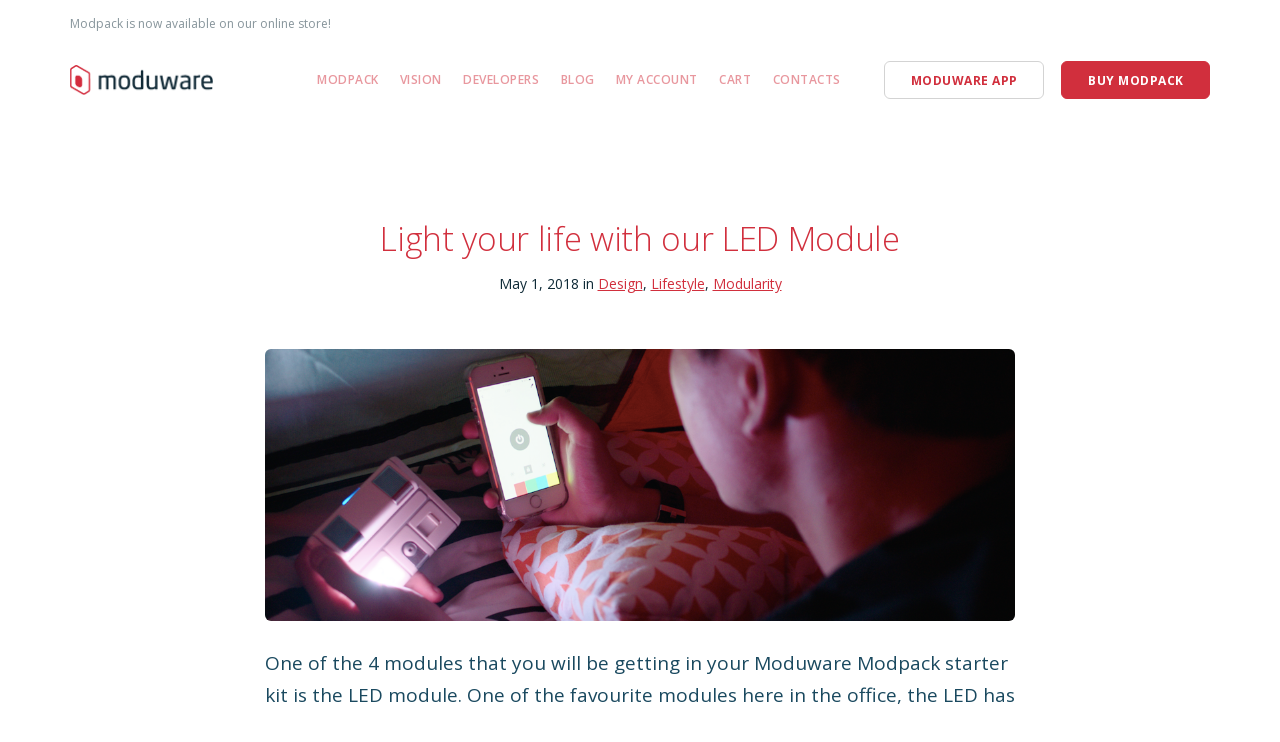

--- FILE ---
content_type: text/html; charset=UTF-8
request_url: https://moduware.com/2018/05/01/light-your-life-with-our-led-module/
body_size: 7602
content:
<!doctype html>
<html lang="en-US">

<head>
	<meta charset="UTF-8">
	<meta name="viewport" content="width=device-width, initial-scale=1.0">
	<link rel="pingback" href="https://moduware.com/xmlrpc.php" />
	<title>Light your life with our LED Module &#8211; Moduware</title>
<script>window._wca = window._wca || [];</script>
<link rel='dns-prefetch' href='//stats.wp.com' />
<link rel='dns-prefetch' href='//secure.gravatar.com' />
<link rel='dns-prefetch' href='//fonts.googleapis.com' />
<link rel='dns-prefetch' href='//s.w.org' />
<link rel="alternate" type="application/rss+xml" title="Moduware &raquo; Feed" href="https://moduware.com/feed/" />
<link rel="alternate" type="application/rss+xml" title="Moduware &raquo; Comments Feed" href="https://moduware.com/comments/feed/" />
<link rel="alternate" type="application/rss+xml" title="Moduware &raquo; Light your life with our LED Module Comments Feed" href="https://moduware.com/2018/05/01/light-your-life-with-our-led-module/feed/" />
<link rel='stylesheet' id='wp-block-library-css'  href='https://moduware.com/wp-includes/css/dist/block-library/style.min.css?ver=5.3.15' type='text/css' media='all' />
<style id='wp-block-library-inline-css' type='text/css'>
.has-text-align-justify{text-align:justify;}
</style>
<link rel='stylesheet' id='wc-block-vendors-style-css'  href='https://moduware.com/wp-content/plugins/woocommerce/packages/woocommerce-blocks/build/vendors-style.css?ver=4.0.0' type='text/css' media='all' />
<link rel='stylesheet' id='wc-block-style-css'  href='https://moduware.com/wp-content/plugins/woocommerce/packages/woocommerce-blocks/build/style.css?ver=4.0.0' type='text/css' media='all' />
<link rel='stylesheet' id='contact-form-7-css'  href='https://moduware.com/wp-content/plugins/contact-form-7/includes/css/styles.css?ver=5.2.2' type='text/css' media='all' />
<link rel='stylesheet' id='woocommerce-layout-css'  href='https://moduware.com/wp-content/plugins/woocommerce/assets/css/woocommerce-layout.css?ver=4.9.5' type='text/css' media='all' />
<style id='woocommerce-layout-inline-css' type='text/css'>

	.infinite-scroll .woocommerce-pagination {
		display: none;
	}
</style>
<link rel='stylesheet' id='woocommerce-smallscreen-css'  href='https://moduware.com/wp-content/plugins/woocommerce/assets/css/woocommerce-smallscreen.css?ver=4.9.5' type='text/css' media='only screen and (max-width: 768px)' />
<link rel='stylesheet' id='woocommerce-general-css'  href='https://moduware.com/wp-content/plugins/woocommerce/assets/css/woocommerce.css?ver=4.9.5' type='text/css' media='all' />
<style id='woocommerce-inline-inline-css' type='text/css'>
.woocommerce form .form-row .required { visibility: visible; }
</style>
<link rel='stylesheet' id='ebor-google-font-css'  href='//fonts.googleapis.com/css?family=Open+Sans%3A200%2C300%2C400%2C400i%2C500%2C600%2C700%7CMerriweather%3A300%2C300i%7CMaterial+Icons&#038;ver=1.0.0' type='text/css' media='all' />
<link rel='stylesheet' id='bootstrap-css'  href='https://moduware.com/wp-content/themes/stack/style/css/bootstrap.css?ver=5.3.15' type='text/css' media='all' />
<link rel='stylesheet' id='ebor-fonts-css'  href='https://moduware.com/wp-content/themes/stack/style/css/icons.css?ver=5.3.15' type='text/css' media='all' />
<link rel='stylesheet' id='ebor-plugins-css'  href='https://moduware.com/wp-content/themes/stack/style/css/plugins.css?ver=5.3.15' type='text/css' media='all' />
<link rel='stylesheet' id='ebor-theme-css'  href='https://moduware.com/wp-content/uploads/wp-less/stack/style/css/theme-3affab7816.css' type='text/css' media='all' />
<link rel='stylesheet' id='ebor-style-css'  href='https://moduware.com/wp-content/themes/stack/style.css?ver=5.3.15' type='text/css' media='all' />
<style id='ebor-style-inline-css' type='text/css'>

			input[type].btn--primary,
			.pos-fixed.bar--transparent.bg--primary {
				background: #d12f3d;	
			}
			.pos-fixed.bar--transparent.bg--secondary {
				background: #ffffff;
			}
			.pos-fixed.bar--transparent.bg--dark {
				background: #0f2a37;
			}
			.pos-fixed.bar--transparent.bg--primary-1 {
				background: #b51f36;
			}
			.bg--white h1, .bg--white h2, .bg--white h3, .bg--white h4, .bg--white h5, .bg--white h6, .bg--white i, .mobile-header .cart-link {
			    color: #d12f3d;
			}
			@media all and (max-width:767px) {
			    .bar.bg--dark.bar--mobile-sticky[data-scroll-class*="fixed"].pos-fixed,
			    .bar.bg--dark.bar--mobile-sticky[data-scroll-class*="fixed"]+.bar.pos-fixed {
			    	background: #0f2a37;
			    }
			    .bar.bg--secondary.bar--mobile-sticky[data-scroll-class*="fixed"].pos-fixed,
			    .bar.bg--secondary.bar--mobile-sticky[data-scroll-class*="fixed"]+.bar.pos-fixed {
			    	background: #ffffff;
			    }
			}
		
				@media (min-width: 1200px) {
					.container {
						width: 1170px;
						max-width: 100%;
					}
				}
			
</style>
<link rel='stylesheet' id='jetpack_css-css'  href='https://moduware.com/wp-content/plugins/jetpack/css/jetpack.css?ver=8.7.3' type='text/css' media='all' />
<script type='text/javascript' src='https://moduware.com/wp-includes/js/jquery/jquery.js?ver=1.12.4-wp'></script>
<script type='text/javascript' src='https://moduware.com/wp-includes/js/jquery/jquery-migrate.min.js?ver=1.4.1'></script>
<script async defer type='text/javascript' src='https://stats.wp.com/s-202603.js'></script>
<link rel='https://api.w.org/' href='https://moduware.com/wp-json/' />
<link rel="EditURI" type="application/rsd+xml" title="RSD" href="https://moduware.com/xmlrpc.php?rsd" />
<link rel="wlwmanifest" type="application/wlwmanifest+xml" href="https://moduware.com/wp-includes/wlwmanifest.xml" /> 
<link rel='prev' title='Production update &#8211; the first build is complete' href='https://moduware.com/2018/02/27/production-update-the-first-build-is-complete/' />
<link rel='next' title='The Temperature and Humidity Module' href='https://moduware.com/2018/05/11/the-temperature-and-humidity-module/' />
<meta name="generator" content="WordPress 5.3.15" />
<meta name="generator" content="WooCommerce 4.9.5" />
<link rel="canonical" href="https://moduware.com/2018/05/01/light-your-life-with-our-led-module/" />
<link rel='shortlink' href='https://wp.me/p9FkKT-1hc' />
<link rel="alternate" type="application/json+oembed" href="https://moduware.com/wp-json/oembed/1.0/embed?url=https%3A%2F%2Fmoduware.com%2F2018%2F05%2F01%2Flight-your-life-with-our-led-module%2F" />
<link rel="alternate" type="text/xml+oembed" href="https://moduware.com/wp-json/oembed/1.0/embed?url=https%3A%2F%2Fmoduware.com%2F2018%2F05%2F01%2Flight-your-life-with-our-led-module%2F&#038;format=xml" />

<link rel='dns-prefetch' href='//v0.wordpress.com'/>
<style type='text/css'>img#wpstats{display:none}</style>	<noscript><style>.woocommerce-product-gallery{ opacity: 1 !important; }</style></noscript>
	
<!-- Meta Pixel Code -->
<script type='text/javascript'>
!function(f,b,e,v,n,t,s){if(f.fbq)return;n=f.fbq=function(){n.callMethod?
n.callMethod.apply(n,arguments):n.queue.push(arguments)};if(!f._fbq)f._fbq=n;
n.push=n;n.loaded=!0;n.version='2.0';n.queue=[];t=b.createElement(e);t.async=!0;
t.src=v;s=b.getElementsByTagName(e)[0];s.parentNode.insertBefore(t,s)}(window,
document,'script','https://connect.facebook.net/en_US/fbevents.js');
</script>
<!-- End Meta Pixel Code -->
<script type='text/javascript'>
  fbq('init', '263229977712295', {}, {
    "agent": "wordpress-5.3.15-3.0.8"
});
  </script><script type='text/javascript'>
  fbq('track', 'PageView', []);
  </script>
<!-- Meta Pixel Code -->
<noscript>
<img height="1" width="1" style="display:none" alt="fbpx"
src="https://www.facebook.com/tr?id=263229977712295&ev=PageView&noscript=1" />
</noscript>
<!-- End Meta Pixel Code -->
<style type="text/css" id="custom-background-css">
body.custom-background { background-color: #ffffff; }
</style>
	
<!-- Jetpack Open Graph Tags -->
<meta property="og:type" content="article" />
<meta property="og:title" content="Light your life with our LED Module" />
<meta property="og:url" content="https://moduware.com/2018/05/01/light-your-life-with-our-led-module/" />
<meta property="og:description" content="One of the 4 modules that you will be getting in your Moduware Modpack starter kit is the LED module. One of the favourite modules here in the office, the LED has some awesome features that can be …" />
<meta property="article:published_time" content="2018-05-01T00:10:43+00:00" />
<meta property="article:modified_time" content="2018-05-01T00:10:43+00:00" />
<meta property="og:site_name" content="Moduware" />
<meta property="og:image" content="http://moduware.com/wp-content/uploads/2018/05/Screen-Shot-2018-05-01-at-10.06.41-am.png" />
<meta property="og:image:width" content="678" />
<meta property="og:image:height" content="456" />
<meta property="og:locale" content="en_US" />
<meta name="twitter:text:title" content="Light your life with our LED Module" />
<meta name="twitter:image" content="http://moduware.com/wp-content/uploads/2018/04/Screen-Shot-2018-05-01-at-9.25.26-am.png?w=640" />
<meta name="twitter:card" content="summary_large_image" />

<!-- End Jetpack Open Graph Tags -->
<link rel="icon" href="https://moduware.com/wp-content/uploads/2018/05/modfav4.png" sizes="32x32" />
<link rel="icon" href="https://moduware.com/wp-content/uploads/2018/05/modfav4.png" sizes="192x192" />
<link rel="apple-touch-icon-precomposed" href="https://moduware.com/wp-content/uploads/2018/05/modfav4.png" />
<meta name="msapplication-TileImage" content="https://moduware.com/wp-content/uploads/2018/05/modfav4.png" />
</head>

<body class="post-template-default single single-post postid-4910 single-format-standard custom-background theme-stack woocommerce-no-js stack--rounded normal-layout active-tabs active-accordions variant-v1-2-0" data-smooth-scroll-offset="0">

<a href="#" id="start" title="Start"></a>


<div class="nav-container">

	
<section class="bar bar-3 bar--sm original--bg header--top-bar" >
	<div class="container">
		<div class="row">
		
							<div class="col-md-6">
					<div class="bar__module">
						<span class="type--fade top-bar-blurb">Modpack is now available on our online store!</span>	
					</div>
				</div>
						
			<div class="col-md-6 text-right text-left-xs text-left-sm">
				<div class="bar__module">
					<ul class="menu-horizontal">
					
												
												
												
												
												
												
					</ul>
				</div>
			</div>
		</div><!--end of row-->
	</div><!--end of container-->
</section><!--end bar-->	
	<div class="bar bar--sm visible-xs original--bg bar--mobile-sticky" data-scroll-class="200px:pos-fixed">
		<div class="container">
			<div class="row">
				<div class="col-xs-8 col-sm-10">
					<a href="https://moduware.com/" class="logo-holder">
	<img class="logo logo-dark" alt="logo" src="https://moduware.com/wp-content/uploads/2017/08/Moduware_logo_colored.png" />
	<img class="logo logo-light" alt="logo" src="https://moduware.com/wp-content/uploads/2017/08/Moduware_logo_white.png" />
</a>				</div>
				<div class="col-xs-4 col-sm-2 text-right mobile-header">
					
<a class="cart-link" href="https://moduware.com/shop-modules/cart/">
	<i class="stack-basket"></i>
</a>					<a href="#" class="hamburger-toggle" data-toggle-class="#menu1;hidden-xs">
						<i class="icon--sm stack-interface stack-menu"></i>
					</a>
				</div>
			</div><!--end of row-->
		</div><!--end of container-->
	</div><!--end bar-->
	
	<nav id="menu1" class="bar bar--sm bar-1 hidden-xs hiddem-sm original--bg" data-scroll-class="200px:pos-fixed">
		<div class="container">
			<div class="row">
				<div class="col-md-1 col-sm-2 hidden-xs">
					<div class="bar__module">
						<a href="https://moduware.com/" class="logo-holder">
	<img class="logo logo-dark" alt="logo" src="https://moduware.com/wp-content/uploads/2017/08/Moduware_logo_colored.png" />
	<img class="logo logo-light" alt="logo" src="https://moduware.com/wp-content/uploads/2017/08/Moduware_logo_white.png" />
</a>	
					</div><!--end module-->
				</div>
				<div class="col-md-11 col-sm-12 text-right text-left-xs text-left-sm">
					<div class="bar__module">
	<ul id="menu-moduware-menu" class="menu-horizontal text-left"><li id="menu-item-5143" class="menu-item menu-item-type-post_type menu-item-object-page menu-item-5143"><a href="https://moduware.com/modpack/">Modpack</a></li>
<li id="menu-item-5347" class="menu-item menu-item-type-post_type menu-item-object-page menu-item-5347"><a href="https://moduware.com/vision/">Vision</a></li>
<li id="menu-item-5657" class="menu-item menu-item-type-post_type menu-item-object-page menu-item-5657"><a href="https://moduware.com/developers/">Developers</a></li>
<li id="menu-item-4081" class="menu-item menu-item-type-post_type menu-item-object-page current_page_parent menu-item-4081"><a href="https://moduware.com/blog/">Blog</a></li>
<li id="menu-item-5261" class="menu-item menu-item-type-post_type menu-item-object-page menu-item-5261"><a href="https://moduware.com/shop-modules/my-account/">My Account</a></li>
<li id="menu-item-5280" class="menu-item menu-item-type-post_type menu-item-object-page menu-item-5280"><a href="https://moduware.com/shop-modules/cart/">Cart</a></li>
<li id="menu-item-4043" class="menu-item menu-item-type-post_type menu-item-object-page menu-item-4043"><a href="https://moduware.com/contacts/">Contacts</a></li>
</ul></div>	
					
<div class="bar__module stack-header-buttons">
	
			<a class="btn btn--sm type--uppercase" href="https://moduware.com/app/" target="">
			<span class="btn__text">Moduware App</span>
		</a>
		
			<a class="btn btn--sm btn--primary type--uppercase" href="https://moduware.com/product/modpack-starter-pack/" target="">
			<span class="btn__text">Buy modpack</span>
		</a>
		
</div><!--end module-->				</div>
			</div><!--end of row-->
		</div><!--end of container-->
	</nav><!--end bar-->

</div>
<div class="main-container">


<section>
	<div class="container">
		<div class="row">
		
			<div class="col-sm-10 col-md-8 col-sm-offset-1 col-md-offset-2">
				<article>
				
					<div class="article__title text-center">
						<h1 class="h2">Light your life with our LED Module</h1><span>May 1, 2018 in </span><span><a href="https://moduware.com/category/design/" rel="category tag">Design</a>, <a href="https://moduware.com/category/lifestyle/" rel="category tag">Lifestyle</a>, <a href="https://moduware.com/category/modularity/" rel="category tag">Modularity</a></span>					</div><!--end article title-->
					
					<div class="article__body post-content">
						<div class="featured-image-holder">
													</div>
						<p><img class="alignnone size-full wp-image-4914" src="https://moduware.com/wp-content/uploads/2018/04/Screen-Shot-2018-05-01-at-9.25.26-am.png" alt="" width="1123" height="407" /></p>
<p><span style="font-weight: 400;">One of the 4 modules that you will be getting in your Moduware Modpack starter kit is the LED module. One of the favourite modules here in the office, the LED has some awesome features that can be enjoyed by all ages.</span></p>
<p><span id="more-4910"></span></p>
<p><span style="font-weight: 400;">Starting off with providing an array of different colours, the module lets you pick and choose the colour and brightness of your light. Useful as a night light, a torch or a colour picker, it quickly becomes a very handy tool.</span></p>
<p><span style="font-weight: 400;">The other exciting feature we have introduced is Moduware Moods. Our team has created set lighting displays for different  moments in your life so that you can match the vibe with the right light.</span></p>
<p><span style="font-size: 1rem;">Calm yourself and build the feng shui with the candle flicker, romance and meditation modes. Start the party with our strobe and disco settings which are great for kids sleepovers throwing their own exclusive party with family and friends!</span></p>
<p><img class="alignnone size-full wp-image-4916" src="https://moduware.com/wp-content/uploads/2018/05/Screen-Shot-2018-05-01-at-10.06.41-am.png" alt="" width="678" height="456" /></p>
<p><span style="font-weight: 400;">We have added two entertainment moods with SOS and police. Just in case you are castaway on a deserted island or decide to become a vigilante (who wouldn’t want to be Batman?!?). You can also get creative and customise your own lighting mood. Play around with speed, variation and color range so that you can control the mood in your own home. </span></p>
<p><span style="font-weight: 400;">We’re also working on an interface to allow you to create your own custom themes and share it with others. </span><span style="font-weight: 400;">With a variety of interesting features and use cases, we expect the LED module to be a smash hit with lots of families! </span></p>
<p>&nbsp;</p>
						<div class="post__tags">
													</div>
					</div>
					
					<div class="article__share text-center">

	<a class="btn bg--facebook btn--icon" target="_blank" href="https://www.facebook.com/sharer/sharer.php?u=https://moduware.com/2018/05/01/light-your-life-with-our-led-module/">
		<span class="btn__text">
			<i class="socicon socicon-facebook"></i>
			Share on Facebook		</span>
	</a>
	
	<a class="btn bg--twitter btn--icon" target="_blank" href="https://twitter.com/share?url=https://moduware.com/2018/05/01/light-your-life-with-our-led-module/">
		<span class="btn__text">
			<i class="socicon socicon-twitter"></i>
			Share on Twitter		</span>
	</a>
	
</div>					
				</article><!--end item-->
			</div>	
			
						
		</div><!--end of row-->
	</div><!--end of container-->
</section>

<section class="post-author">
	<div class="container">
		<div class="row">
			<div class="col-sm-10 col-sm-offset-1 col-md-8 col-md-offset-2">		
				<div class="comments">
					<ul id="singlecomments" class="comments__list">
						<li class="comment even thread-even depth-1" id="comment-1">
							<div class="comment">
							
								<div class="comment__avatar">
									<img alt='' src='https://secure.gravatar.com/avatar/b938c58c21f57c9dd807731b25e8ef9a?s=52&#038;d=mm&#038;r=g' srcset='https://secure.gravatar.com/avatar/b938c58c21f57c9dd807731b25e8ef9a?s=104&#038;d=mm&#038;r=g 2x' class='avatar avatar-52 photo' height='52' width='52' />								</div>
								
								<div class="comment__body">
									<h5>About The Author: Cato Zietsman</h5>
																		<p>More posts by <a href="https://moduware.com/author/catoz23/" title="Posts by Cato Zietsman" rel="author">Cato Zietsman</a>								</div>
							</div>
						</li><!-- #comment-## -->
					</ul>		
				</div>			
			</div><!--end comments-->
		</div>
	</div>
</section><section class="single-post-cta text-center space--sm">
	<div class="container">
		<div class="row">
			<div class="col-sm-10 col-sm-offset-1 col-md-8 col-md-offset-2">
							</div>
		</div><!--end of row-->
	</div><!--end of container-->
</section>
<section class="space--sm">
	<div class="container">
		<div class="row">
			<div class="col-sm-12">
				<hr>
			</div>
		</div><!--end of row-->
	</div><!--end of container-->
</section>

<section>
	<div class="container">
		<div class="row">
			<div class="col-sm-10 col-sm-offset-1 col-md-8 col-md-offset-2">
			
				<div class="comments">
				
					<h3>0 Comments</h3>
					
										
				</div><!--end comments-->
				
				<div class="comments-form">
						<div id="respond" class="comment-respond">
		<h3 id="reply-title" class="comment-reply-title">Leave a Reply <small><a rel="nofollow" id="cancel-comment-reply-link" href="/2018/05/01/light-your-life-with-our-led-module/#respond" style="display:none;">Cancel</a></small></h3><p class="must-log-in">You must be <a href="https://moduware.com/wp-login.php?redirect_to=https%3A%2F%2Fmoduware.com%2F2018%2F05%2F01%2Flight-your-life-with-our-led-module%2F">logged in</a> to post a comment.</p>	</div><!-- #respond -->
					</div>
				
			</div>
		</div><!--end of row-->
	</div><!--end of container-->
</section> 

<section class="bg--secondary">
	<div class="container">
	
		<div class="row text-block loop-related">
			<div class="col-sm-12">
				<h3>More recent stories</h3>
			</div>
		</div><!--end of row-->
		
		<div class="row">
			<div class="col-sm-12">
				<div class="masonry">
					<div class="row">
						<div class="masonry__container">
							<div class="masonry__item col-md-4 col-sm-6"></div>
							
							<div id="post-4298" class="masonry__item col-sm-6 col-md-4 post-4298 post type-post status-publish format-standard hentry category-lifestyle category-modularity">
	<article class="feature feature-1">
	
		<a href="https://moduware.com/2017/08/30/the-hard-and-soft-of-augmented-reality/" class="block">
					</a>
		
		<div class="feature__body boxed boxed--border">
						<span>August 30, 2017</span>
			<a class="h5 display-block" href="https://moduware.com/2017/08/30/the-hard-and-soft-of-augmented-reality/">The Hard and Soft of Augmented Reality</a>			<a href="https://moduware.com/2017/08/30/the-hard-and-soft-of-augmented-reality/">Read More</a>
		</div>
		
	</article>
</div><!--end item--><div id="post-4319" class="masonry__item col-sm-6 col-md-4 post-4319 post type-post status-publish format-standard hentry category-design category-iot category-lifestyle category-modularity">
	<article class="feature feature-1">
	
		<a href="https://moduware.com/2017/08/30/why-modular-design-makes-easy-work-of-outdoor-adventures/" class="block">
					</a>
		
		<div class="feature__body boxed boxed--border">
						<span>August 30, 2017</span>
			<a class="h5 display-block" href="https://moduware.com/2017/08/30/why-modular-design-makes-easy-work-of-outdoor-adventures/">Why modular design makes easy work of outdoor adventures</a>			<a href="https://moduware.com/2017/08/30/why-modular-design-makes-easy-work-of-outdoor-adventures/">Read More</a>
		</div>
		
	</article>
</div><!--end item--><div id="post-4586" class="masonry__item col-sm-6 col-md-4 post-4586 post type-post status-publish format-standard has-post-thumbnail hentry category-iot category-modularity category-news">
	<article class="feature feature-1">
	
		<a href="https://moduware.com/2017/10/11/moduwares-partnership-with-rmit-university/" class="block">
			<img width="1024" height="512" src="https://moduware.com/wp-content/uploads/2017/10/image.jpg" class="attachment-large size-large wp-post-image" alt="" />		</a>
		
		<div class="feature__body boxed boxed--border">
						<span>October 11, 2017</span>
			<a class="h5 display-block" href="https://moduware.com/2017/10/11/moduwares-partnership-with-rmit-university/">Moduware&#8217;s partnership with RMIT University</a>			<a href="https://moduware.com/2017/10/11/moduwares-partnership-with-rmit-university/">Read More</a>
		</div>
		
	</article>
</div><!--end item-->							
						</div><!--end of masonry container-->
					</div><!--end row-->
				</div><!--end masonry-->
			</div>
		</div>
		
	</div><!--end of container-->
</section><footer class="space--sm footer-1 text-center-xs">
	
	<div class="container">
		<div class="row">
			<div class="col-sm-6">
				<ul id="menu-main-menu" class="list-inline list--hover"><li id="menu-item-4562" class="menu-item menu-item-type-post_type menu-item-object-page menu-item-4562"><a href="https://moduware.com/partners/">Partners</a></li>
<li id="menu-item-4594" class="menu-item menu-item-type-post_type menu-item-object-page menu-item-4594"><a href="https://moduware.com/terms-of-use/">Terms of use</a></li>
<li id="menu-item-4602" class="menu-item menu-item-type-post_type menu-item-object-page menu-item-4602"><a href="https://moduware.com/privacy-policy/">Privacy Policy</a></li>
</ul>			</div>
			<div class="col-sm-6 text-right text-center-xs">
				
<ul class="social-list list-inline list--hover stack-footer-social">
	<li>
					      <a href="https://www.facebook.com/Moduware-265611713948526/" title="/Moduware-265611713948526/  social icon" target="_blank">
						      <i class="socicon icon--xs socicon-facebook"></i>
					      </a>
					  </li><li>
					      <a href="https://twitter.com/ModuwareInc" title="/ModuwareInc  social icon" target="_blank">
						      <i class="socicon icon--xs socicon-twitter"></i>
					      </a>
					  </li></ul>							</div>
		</div><!--end of row-->
		<div class="row">
			<div class="col-sm-12">
				
<a href="https://moduware.com/" class="footer-logo-holder logo-holder">
	<img class="logo logo-dark" alt="logo" src="https://moduware.com/wp-content/uploads/2017/08/Moduware_logo_colored.png" />
	<img class="logo logo-light" alt="logo" src="https://moduware.com/wp-content/uploads/2017/08/Moduware_logo_white.png" />
</a>				<div class="footer-stack-copyright">
	</div>			</div>
		</div><!--end of row-->
	</div><!--end of container-->
</footer>
</div><!-- /main-container -->

<a class="back-to-top inner-link" title="Back to top" href="#start" data-scroll-class="100vh:active">
	<i class="stack-interface stack-up-open-big"></i>
</a>	<div style="display:none">
	<div class="grofile-hash-map-b938c58c21f57c9dd807731b25e8ef9a">
	</div>
	</div>
    <!-- Meta Pixel Event Code -->
    <script type='text/javascript'>
        document.addEventListener( 'wpcf7mailsent', function( event ) {
        if( "fb_pxl_code" in event.detail.apiResponse){
          eval(event.detail.apiResponse.fb_pxl_code);
        }
      }, false );
    </script>
    <!-- End Meta Pixel Event Code -->
    <div id='fb-pxl-ajax-code'></div>	<script type="text/javascript">
		(function () {
			var c = document.body.className;
			c = c.replace(/woocommerce-no-js/, 'woocommerce-js');
			document.body.className = c;
		})()
	</script>
	<script type='text/javascript'>
/* <![CDATA[ */
var wpcf7 = {"apiSettings":{"root":"https:\/\/moduware.com\/wp-json\/contact-form-7\/v1","namespace":"contact-form-7\/v1"}};
/* ]]> */
</script>
<script type='text/javascript' src='https://moduware.com/wp-content/plugins/contact-form-7/includes/js/scripts.js?ver=5.2.2'></script>
<script type='text/javascript' src='https://moduware.com/wp-content/plugins/woocommerce/assets/js/jquery-blockui/jquery.blockUI.min.js?ver=2.70'></script>
<script type='text/javascript'>
/* <![CDATA[ */
var wc_add_to_cart_params = {"ajax_url":"\/wp-admin\/admin-ajax.php","wc_ajax_url":"\/?wc-ajax=%%endpoint%%","i18n_view_cart":"View cart","cart_url":"https:\/\/moduware.com\/shop-modules\/cart\/","is_cart":"","cart_redirect_after_add":"yes"};
/* ]]> */
</script>
<script type='text/javascript' src='https://moduware.com/wp-content/plugins/woocommerce/assets/js/frontend/add-to-cart.min.js?ver=4.9.5'></script>
<script type='text/javascript' src='https://moduware.com/wp-content/plugins/woocommerce/assets/js/js-cookie/js.cookie.min.js?ver=2.1.4'></script>
<script type='text/javascript'>
/* <![CDATA[ */
var woocommerce_params = {"ajax_url":"\/wp-admin\/admin-ajax.php","wc_ajax_url":"\/?wc-ajax=%%endpoint%%"};
/* ]]> */
</script>
<script type='text/javascript' src='https://moduware.com/wp-content/plugins/woocommerce/assets/js/frontend/woocommerce.min.js?ver=4.9.5'></script>
<script type='text/javascript'>
/* <![CDATA[ */
var wc_cart_fragments_params = {"ajax_url":"\/wp-admin\/admin-ajax.php","wc_ajax_url":"\/?wc-ajax=%%endpoint%%","cart_hash_key":"wc_cart_hash_a46085edd90282455ed07d9e7f6afda0","fragment_name":"wc_fragments_a46085edd90282455ed07d9e7f6afda0","request_timeout":"5000"};
/* ]]> */
</script>
<script type='text/javascript' src='https://moduware.com/wp-content/plugins/woocommerce/assets/js/frontend/cart-fragments.min.js?ver=4.9.5'></script>
<script type='text/javascript'>
		jQuery( 'body' ).bind( 'wc_fragments_refreshed', function() {
			var jetpackLazyImagesLoadEvent;
			try {
				jetpackLazyImagesLoadEvent = new Event( 'jetpack-lazy-images-load', {
					bubbles: true,
					cancelable: true
				} );
			} catch ( e ) {
				jetpackLazyImagesLoadEvent = document.createEvent( 'Event' )
				jetpackLazyImagesLoadEvent.initEvent( 'jetpack-lazy-images-load', true, true );
			}
			jQuery( 'body' ).get( 0 ).dispatchEvent( jetpackLazyImagesLoadEvent );
		} );
	
</script>
<script type='text/javascript' src='https://secure.gravatar.com/js/gprofiles.js?ver=202603'></script>
<script type='text/javascript'>
/* <![CDATA[ */
var WPGroHo = {"my_hash":""};
/* ]]> */
</script>
<script type='text/javascript' src='https://moduware.com/wp-content/plugins/jetpack/modules/wpgroho.js?ver=8.7.3'></script>
<script type='text/javascript' src='https://moduware.com/wp-content/themes/stack/style/js/parallax.js?ver=5.3.15'></script>
<script type='text/javascript' src='https://moduware.com/wp-content/themes/stack/style/js/plugins.js?ver=5.3.15'></script>
<script type='text/javascript' src='https://moduware.com/wp-content/themes/stack/style/js/scripts_wp.js?ver=5.3.15'></script>
<script type='text/javascript'>
/* <![CDATA[ */
var stack_data = {"access_token":"replaceWithYourOwn","client_id":"replaceWithYourOwn","typed_speed":"100","map_marker":"https:\/\/moduware.com\/wp-content\/themes\/stack\/style\/img\/mapmarker.png"};
/* ]]> */
</script>
<script type='text/javascript' src='https://moduware.com/wp-content/themes/stack/style/js/scripts.js?ver=5.3.15'></script>
<script type='text/javascript' src='https://moduware.com/wp-includes/js/comment-reply.min.js?ver=5.3.15'></script>
<script type='text/javascript' src='https://moduware.com/wp-includes/js/wp-embed.min.js?ver=5.3.15'></script>
<script type='text/javascript' src='https://stats.wp.com/e-202603.js' async='async' defer='defer'></script>
<script type='text/javascript'>
	_stq = window._stq || [];
	_stq.push([ 'view', {v:'ext',j:'1:8.7.3',blog:'142838259',post:'4910',tz:'11',srv:'moduware.com'} ]);
	_stq.push([ 'clickTrackerInit', '142838259', '4910' ]);
</script>
<script defer src="https://static.cloudflareinsights.com/beacon.min.js/vcd15cbe7772f49c399c6a5babf22c1241717689176015" integrity="sha512-ZpsOmlRQV6y907TI0dKBHq9Md29nnaEIPlkf84rnaERnq6zvWvPUqr2ft8M1aS28oN72PdrCzSjY4U6VaAw1EQ==" data-cf-beacon='{"version":"2024.11.0","token":"fa73113b564140fd8025f690430e7f57","r":1,"server_timing":{"name":{"cfCacheStatus":true,"cfEdge":true,"cfExtPri":true,"cfL4":true,"cfOrigin":true,"cfSpeedBrain":true},"location_startswith":null}}' crossorigin="anonymous"></script>
</body>
</html>